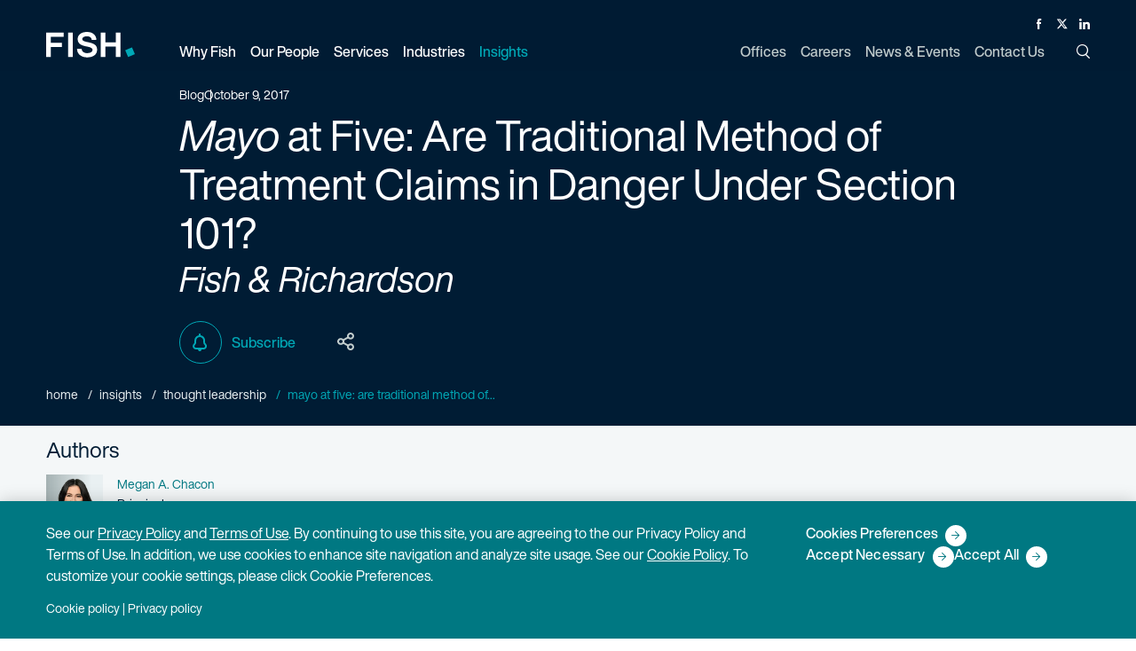

--- FILE ---
content_type: text/html; charset=utf-8
request_url: https://www.fr.com/insights/thought-leadership/blogs/mayo-at-five-traditional-method-treatment-claims-in-danger-under-section-101
body_size: 16240
content:
<!DOCTYPE html>

<html lang="en">

  <head>
    <title>
      Are Traditional Method of Treatment Claims in Danger Under Section 101?
    </title>
    <meta name="viewport" content="width=device-width,initial-scale=1">
    <link rel="apple-touch-icon" sizes="180x180" href="/apple-touch-icon.png">
    <link rel="icon" type="image/png" sizes="32x32" href="/favicon-32x32.png">
    <link rel="icon" type="image/png" sizes="16x16" href="/favicon-16x16.png">
    <link rel="manifest" href="/site.webmanifest">
    <link rel="mask-icon" href="/safari-pinned-tab.svg" color="#00a8b6">
    <meta name="msapplication-TileColor" content="#00a8b6">
    <meta name="theme-color" content="#ffffff">
    <meta name="csrf-param" content="authenticity_token" />
<meta name="csrf-token" content="IsfAdvwVLDllUZ9iZ6NxwXTSYHT4q4SKC780n3expzSI9Vk0-zQGLa8j28Ug2R_SO8YNjQ_eq7avV4qw9ZeI-Q" />
    <meta name="csp-nonce" />
    <link rel="stylesheet" media="all" href="/assets/main-e2e1097a3e7feeade9631d92fe4531cded9441c32f026b190404b3cb22b466aa.css" />
    <link rel="stylesheet" media="print" href="/assets/print-7254814d0c99299f29ef5a2fadba62ebb43c13dfde26716ba7a7d0e26f75968b.css" />
    <link rel="stylesheet" media="all" href="/assets/application-04024382391bb910584145d8113cf35ef376b55d125bb4516cebeb14ce788597.css" data-turbolinks-track="reload" />
    <script src="/packs/js/runtime-67d1856272245d0e8437.js" data-turbolinks-track="reload" defer="defer"></script>
<script src="/packs/js/485-9125b49acf4416efb078.js" data-turbolinks-track="reload" defer="defer"></script>
<script src="/packs/js/306-f646b5c548c1e9b4ca9f.js" data-turbolinks-track="reload" defer="defer"></script>
<script src="/packs/js/application-7ad0e06ad1e3860e8e6d.js" data-turbolinks-track="reload" defer="defer"></script>

    <meta name='title' content="Are Traditional Method of Treatment Claims in Danger Under Section 101?" />
    <meta name='description' content='Fish attorneys recap the important district court decisions and USPTO guidance on Section 101 for method of treatment claims post-Mayo.'>
    <meta property="og:title" content="Are Traditional Method of Treatment Claims in Danger Under Section 101?">
    <meta property="og:description" content="Fish attorneys recap the important district court decisions and USPTO guidance on Section 101 for method of treatment claims post-Mayo.">
    <meta property="og:url" content="https://www.fr.com/insights/thought-leadership/blogs/mayo-at-five-traditional-method-treatment-claims-in-danger-under-section-101/">
    <meta property="og:image" content="https://www.fr.com/assets/fish-social-image-4d7e1c53a5fc344529aaf31adee5cc631077b2105655c7ee78620cca3b9bdd18.png/">
    <meta name="twitter:card" content="summary">
    <meta name="twitter:site" content="@FishRichardson">
    <meta name="twitter:title" content="Are Traditional Method of Treatment Claims in Danger Under Section 101?">
    <meta name="twitter:description" content="Fish attorneys recap the important district court decisions and USPTO guidance on Section 101 for method of treatment claims post-Mayo.">
    <meta name="twitter:image" content="https://www.fr.com/assets/fish-social-image-4d7e1c53a5fc344529aaf31adee5cc631077b2105655c7ee78620cca3b9bdd18.png/">
    <meta name='keywords' content='' />
    
    <link rel="canonical" href="https://www.fr.com/insights/thought-leadership/blogs/mayo-at-five-traditional-method-treatment-claims-in-danger-under-section-101/" />

    
      <!-- Google Tag Manager -->
      <script>
      (function(w,d,s,l,i){w[l]=w[l]||[];w[l].push({'gtm.start':
      new Date().getTime(),event:'gtm.js'});var f=d.getElementsByTagName(s)[0],
      j=d.createElement(s),dl=l!='dataLayer'?'&l='+l:'';j.async=true;j.src=
      '//www.googletagmanager.com/gtm.'+'js?id='+i+dl;f.parentNode.insertBefore(j,f);
      })(window,document,'script','dataLayer','GTM-PB5CK9');
      </script>
      <!-- End Google Tag Manager -->



      <!-- CookiePro Cookies Consent Notice start for fr.com -->
      <script src="https://cookie-cdn.cookiepro.com/scripttemplates/otSDKStub.js"  type="text/javascript" charset="UTF-8" data-domain-script="d2e2c4a5-351d-4d9d-b225-7c18f2ebe863" ></script>
      <script type="text/javascript">
      function OptanonWrapper() { }
      </script>
      <!-- CookiePro Cookies Consent Notice end for fr.com -->


    
    <script type="application/ld+json">
{
  "@context": "https://schema.org",
  "@type": "Article",
  "headline": "Are Traditional Method of Treatment Claims in Danger Under Section 101?",
  "author": ["Megan A. Chacon"],
  "url": "https://www.fr.com/insights/thought-leadership/blogs/mayo-at-five-traditional-method-treatment-claims-in-danger-under-section-101/",
  "datePublished": "2017-10-09",
  "publisher": {
    "@type": "organization",
    "name": "Fish & Richardson",
    "logo": {
      "@type": "imageObject",
      "url": "https://www.fr.com/wp-content/themes/fish/img/logo/logo-dark.svg"
    }
  }
}
</script>

  </head>

  <body class="posts-wrapper" data-turbolinks="false">
      <!-- Google Tag Manager (noscript) -->
      <noscript><iframe src="https://www.googletagmanager.com/ns.html?id=GTM-PB5CK9"
      height="0" width="0" style="display:none;visibility:hidden"></iframe></noscript>
      <!-- End Google Tag Manager (noscript) -->

    <button class="skip-to-content-link" id="bypassButton">Skip to Main Content</button>

    <div id="app" class="app">
      <div data-turbolinks="false">
        
<app-header
  logo="/assets/logo-fish-d8edc76dc5082f195dd8a5fd9fcc1a9f1d16e5cbfb05dbbf8c6de686f6a29a31.svg"
  print-logo="/assets/logo-fish-dark-3d2c7ab690dd57558eeebf909503d234519a660ecaefeb1b12066e52f6e41fe6.svg"
  locale="en" frontend-url="https://www.fr.com"
  section="insights"
  :menu="{&quot;leftHandMenuItems&quot;:[{&quot;title&quot;:&quot;Why Fish&quot;,&quot;key&quot;:&quot;why-fish&quot;,&quot;url&quot;:&quot;/why-fish/&quot;,&quot;description&quot;:&quot;No one does IP like Fish&quot;,&quot;dropDownType&quot;:&quot;links&quot;,&quot;dropDownContent&quot;:{&quot;col-1&quot;:[{&quot;title&quot;:&quot;Diversity, Equity \u0026 Inclusion&quot;,&quot;url&quot;:&quot;https://www.fr.com/why-fish/diversity-equity-inclusion/&quot;,&quot;is_active&quot;:true,&quot;childLinks&quot;:[]}],&quot;col-2&quot;:[{&quot;title&quot;:&quot;Pro Bono \u0026 Social Responsibility&quot;,&quot;url&quot;:&quot;https://www.fr.com/why-fish/pro-bono-social-responsibility/&quot;,&quot;is_active&quot;:true,&quot;childLinks&quot;:[]}],&quot;col-3&quot;:[{&quot;title&quot;:&quot;Legal Operations&quot;,&quot;url&quot;:&quot;https://www.fr.com/why-fish/legal-operations/&quot;,&quot;is_active&quot;:true,&quot;childLinks&quot;:[{&quot;title&quot;:&quot;Pricing&quot;,&quot;url&quot;:&quot;https://www.fr.com/why-fish/pricing/&quot;,&quot;is_active&quot;:true,&quot;childLinks&quot;:[]},{&quot;title&quot;:&quot;Legal Project Management&quot;,&quot;url&quot;:&quot;https://www.fr.com/why-fish/legal-project-management/&quot;,&quot;is_active&quot;:true,&quot;childLinks&quot;:[]},{&quot;title&quot;:&quot;Knowledge Management&quot;,&quot;url&quot;:&quot;https://www.fr.com/why-fish/knowledge-management/&quot;,&quot;is_active&quot;:true,&quot;childLinks&quot;:[]},{&quot;title&quot;:&quot;eDiscovery&quot;,&quot;url&quot;:&quot;https://www.fr.com/why-fish/ediscovery/&quot;,&quot;is_active&quot;:true,&quot;childLinks&quot;:[]},{&quot;title&quot;:&quot; Legal Technology Services&quot;,&quot;url&quot;:&quot;https://www.fr.com/why-fish/legal-technology-services/&quot;,&quot;is_active&quot;:true,&quot;childLinks&quot;:[]}]}]}},{&quot;title&quot;:&quot;Our People&quot;,&quot;key&quot;:&quot;our-people&quot;,&quot;url&quot;:&quot;/our-people/&quot;,&quot;description&quot;:&quot;Accomplished, determined, proficient — in law, in science, in technology.&quot;,&quot;dropDownType&quot;:&quot;peoplepicker&quot;,&quot;dropDownContent&quot;:null},{&quot;title&quot;:&quot;Services&quot;,&quot;key&quot;:&quot;services&quot;,&quot;url&quot;:&quot;/services/&quot;,&quot;description&quot;:&quot;Our recipe for success? Top attorneys with a tech-savvy, singular focus on IP.&quot;,&quot;dropDownType&quot;:&quot;links&quot;,&quot;dropDownContent&quot;:{&quot;col-1&quot;:[{&quot;title&quot;:&quot;Litigation&quot;,&quot;url&quot;:&quot;/services/litigation/&quot;,&quot;is_active&quot;:true,&quot;childLinks&quot;:[{&quot;title&quot;:&quot;Patent Litigation&quot;,&quot;url&quot;:&quot;/services/patent-litigation/&quot;,&quot;is_active&quot;:true,&quot;childLinks&quot;:[]},{&quot;title&quot;:&quot;Trademark, Copyright \u0026 Media Litigation&quot;,&quot;url&quot;:&quot;/services/trademark-copyright-media-litigation/&quot;,&quot;is_active&quot;:true,&quot;childLinks&quot;:[]},{&quot;title&quot;:&quot;Trade Secret Litigation&quot;,&quot;url&quot;:&quot;/services/trade-secret-litigation/&quot;,&quot;is_active&quot;:true,&quot;childLinks&quot;:[]},{&quot;title&quot;:&quot;Appellate&quot;,&quot;url&quot;:&quot;/services/appellate-litigation/&quot;,&quot;is_active&quot;:true,&quot;childLinks&quot;:[]},{&quot;title&quot;:&quot;Standard Essential Patents&quot;,&quot;url&quot;:&quot;/services/standard-essential-patents/&quot;,&quot;is_active&quot;:true,&quot;childLinks&quot;:[]},{&quot;title&quot;:&quot;Chancery \u0026 Corporate Governance&quot;,&quot;url&quot;:&quot;/services/chancery-corporate-governance/&quot;,&quot;is_active&quot;:true,&quot;childLinks&quot;:[]}]},{&quot;title&quot;:&quot;Post-Grant&quot;,&quot;url&quot;:&quot;/services/post-grant/&quot;,&quot;is_active&quot;:true,&quot;childLinks&quot;:[{&quot;title&quot;:&quot;\u003cp\u003e\u003cem\u003eInter Partes\u0026nbsp;\u003c/em\u003eReview\u003c/p\u003e&quot;,&quot;url&quot;:&quot;/services/inter-partes-review/&quot;,&quot;is_active&quot;:true,&quot;childLinks&quot;:[]},{&quot;title&quot;:&quot;Post-Grant Review&quot;,&quot;url&quot;:&quot;/services/post-grant-review/&quot;,&quot;is_active&quot;:true,&quot;childLinks&quot;:[]},{&quot;title&quot;:&quot;\u003cp\u003e\u003cem\u003eEx Parte\u003c/em\u003e Reexamination\u003c/p\u003e&quot;,&quot;url&quot;:&quot;/services/ex-parte-reexamination/&quot;,&quot;is_active&quot;:true,&quot;childLinks&quot;:[]},{&quot;title&quot;:&quot;Supplemental Examination&quot;,&quot;url&quot;:&quot;/services/supplemental-examination/&quot;,&quot;is_active&quot;:true,&quot;childLinks&quot;:[]}]}],&quot;col-2&quot;:[{&quot;title&quot;:&quot;Patent&quot;,&quot;url&quot;:&quot;/services/patent/&quot;,&quot;is_active&quot;:true,&quot;childLinks&quot;:[{&quot;title&quot;:&quot;Patent Prosecution&quot;,&quot;url&quot;:&quot;/services/patent-prosecution/&quot;,&quot;is_active&quot;:true,&quot;childLinks&quot;:[]},{&quot;title&quot;:&quot;Strategic Patent Counseling \u0026 Opinions&quot;,&quot;url&quot;:&quot;/services/strategic-patent-counseling-and-opinions/&quot;,&quot;is_active&quot;:true,&quot;childLinks&quot;:[]},{&quot;title&quot;:&quot;Patent Portfolio Management &quot;,&quot;url&quot;:&quot;/services/patent-portfolio-management/&quot;,&quot;is_active&quot;:true,&quot;childLinks&quot;:[]},{&quot;title&quot;:&quot;Unitary Patent \u0026 Unified Patent Court&quot;,&quot;url&quot;:&quot;/services/unitary-patent/&quot;,&quot;is_active&quot;:true,&quot;childLinks&quot;:[]}]},{&quot;title&quot;:&quot;IP Licensing, Transactions \u0026 Agreements &quot;,&quot;url&quot;:&quot;/services/ip-licensing-transactions-agreements/&quot;,&quot;is_active&quot;:true,&quot;childLinks&quot;:[]}],&quot;col-3&quot;:[{&quot;title&quot;:&quot;Trademark \u0026 Copyright Counseling \u0026 Prosecution&quot;,&quot;url&quot;:&quot;/services/trademark-copyright-counseling-prosecution/&quot;,&quot;is_active&quot;:true,&quot;childLinks&quot;:[{&quot;title&quot;:&quot;Strategic Counseling, Registration \u0026 Opinions&quot;,&quot;url&quot;:&quot;/services/copyright-strategic-counseling-registration-opinions/&quot;,&quot;is_active&quot;:true,&quot;childLinks&quot;:[]},{&quot;title&quot;:&quot;Advertising \u0026 Marketing&quot;,&quot;url&quot;:&quot;/services/advertising-marketing/&quot;,&quot;is_active&quot;:true,&quot;childLinks&quot;:[]},{&quot;title&quot;:&quot;Domain Names \u0026 Internet&quot;,&quot;url&quot;:&quot;/services/domain-names-internet/&quot;,&quot;is_active&quot;:true,&quot;childLinks&quot;:[]},{&quot;title&quot;:&quot;TTAB Oppositions \u0026 Cancellations&quot;,&quot;url&quot;:&quot;/services/ttab-oppositions-cancellations/&quot;,&quot;is_active&quot;:true,&quot;childLinks&quot;:[]},{&quot;title&quot;:&quot;Digital Millennium Copyright Act&quot;,&quot;url&quot;:&quot;/services/digital-millennium-copyright-act/&quot;,&quot;is_active&quot;:true,&quot;childLinks&quot;:[]},{&quot;title&quot;:&quot;Transactions \u0026 Agreements&quot;,&quot;url&quot;:&quot;/services/copyright-transactions-agreements/&quot;,&quot;is_active&quot;:true,&quot;childLinks&quot;:[]}]},{&quot;title&quot;:&quot;Regulatory \u0026 Government Affairs&quot;,&quot;url&quot;:&quot;/services/regulatory/&quot;,&quot;is_active&quot;:true,&quot;childLinks&quot;:[{&quot;title&quot;:&quot;Communications \u0026 Spectrum Regulation&quot;,&quot;url&quot;:&quot;/services/communications-spectrum-regulation/&quot;,&quot;is_active&quot;:true,&quot;childLinks&quot;:[]},{&quot;title&quot;:&quot;Drug \u0026 Medical Device Regulation&quot;,&quot;url&quot;:&quot;/services/drug-medical-device-regulation/&quot;,&quot;is_active&quot;:true,&quot;childLinks&quot;:[]},{&quot;title&quot;:&quot;mHealth \u0026 Telemedicine&quot;,&quot;url&quot;:&quot;/services/mhealth-telemedicine-regulation/&quot;,&quot;is_active&quot;:true,&quot;childLinks&quot;:[]},{&quot;title&quot;:&quot;Privacy \u0026 Data Security&quot;,&quot;url&quot;:&quot;/services/privacy-data-security-regulation/&quot;,&quot;is_active&quot;:true,&quot;childLinks&quot;:[]}]}]}},{&quot;title&quot;:&quot;Industries&quot;,&quot;key&quot;:&quot;industries&quot;,&quot;url&quot;:&quot;/industries/&quot;,&quot;description&quot;:&quot;Substantial experience across the spectrum of cutting-edge science and technical industries.&quot;,&quot;dropDownType&quot;:&quot;links&quot;,&quot;dropDownContent&quot;:{&quot;col-1&quot;:[{&quot;title&quot;:&quot;Electrical \u0026 Computer Technology&quot;,&quot;url&quot;:&quot;/industries/electrical-computer-technology/&quot;,&quot;is_active&quot;:true,&quot;childLinks&quot;:[{&quot;title&quot;:&quot;Software \u0026 Internet&quot;,&quot;url&quot;:&quot;/industries/software-internet/&quot;,&quot;is_active&quot;:true,&quot;childLinks&quot;:[]},{&quot;title&quot;:&quot;Hardware&quot;,&quot;url&quot;:&quot;/industries/hardware/&quot;,&quot;is_active&quot;:true,&quot;childLinks&quot;:[]},{&quot;title&quot;:&quot;Semiconductors&quot;,&quot;url&quot;:&quot;/industries/semiconductors/&quot;,&quot;is_active&quot;:true,&quot;childLinks&quot;:[]},{&quot;title&quot;:&quot;Consumer Electronics&quot;,&quot;url&quot;:&quot;/industries/consumer-electronics/&quot;,&quot;is_active&quot;:true,&quot;childLinks&quot;:[]},{&quot;title&quot;:&quot;Optics&quot;,&quot;url&quot;:&quot;/industries/optics/&quot;,&quot;is_active&quot;:true,&quot;childLinks&quot;:[]},{&quot;title&quot;:&quot;Artificial Intelligence&quot;,&quot;url&quot;:&quot;/industries/artificial-intelligence/&quot;,&quot;is_active&quot;:true,&quot;childLinks&quot;:[]},{&quot;title&quot;:&quot;Digital Health&quot;,&quot;url&quot;:&quot;/industries/digital-health/&quot;,&quot;is_active&quot;:true,&quot;childLinks&quot;:[]},{&quot;title&quot;:&quot;Digital Media \u0026 E-Commerce&quot;,&quot;url&quot;:&quot;/industries/digital-media-e-commerce/&quot;,&quot;is_active&quot;:true,&quot;childLinks&quot;:[]},{&quot;title&quot;:&quot;Financial, Business \u0026 FinTech Services&quot;,&quot;url&quot;:&quot;/industries/financial-business-fintech-services/&quot;,&quot;is_active&quot;:true,&quot;childLinks&quot;:[]},{&quot;title&quot;:&quot;Telecommunications&quot;,&quot;url&quot;:&quot;/industries/telecommunications/&quot;,&quot;is_active&quot;:true,&quot;childLinks&quot;:[]}]},{&quot;title&quot;:&quot;Energy \u0026 Chemicals&quot;,&quot;url&quot;:&quot;/industries/energy-chemicals/&quot;,&quot;is_active&quot;:true,&quot;childLinks&quot;:[{&quot;title&quot;:&quot;Petrochemical&quot;,&quot;url&quot;:&quot;/industries/petrochemical/&quot;,&quot;is_active&quot;:true,&quot;childLinks&quot;:[]},{&quot;title&quot;:&quot;Cleantech&quot;,&quot;url&quot;:&quot;/industries/cleantech/&quot;,&quot;is_active&quot;:true,&quot;childLinks&quot;:[]}]}],&quot;col-2&quot;:[{&quot;title&quot;:&quot;Life Sciences&quot;,&quot;url&quot;:&quot;/industries/life-sciences/&quot;,&quot;is_active&quot;:true,&quot;childLinks&quot;:[{&quot;title&quot;:&quot;Biotech \u0026 Diagnostics&quot;,&quot;url&quot;:&quot;/industries/biotech-diagnostics/&quot;,&quot;is_active&quot;:true,&quot;childLinks&quot;:[]},{&quot;title&quot;:&quot;Medical Devices&quot;,&quot;url&quot;:&quot;/industries/medical-devices/&quot;,&quot;is_active&quot;:true,&quot;childLinks&quot;:[]},{&quot;title&quot;:&quot;Pharmaceuticals&quot;,&quot;url&quot;:&quot;/industries/pharmaceuticals/&quot;,&quot;is_active&quot;:true,&quot;childLinks&quot;:[]},{&quot;title&quot;:&quot;Academic Research \u0026 Medical Centers&quot;,&quot;url&quot;:&quot;/industries/academic-research/&quot;,&quot;is_active&quot;:true,&quot;childLinks&quot;:[]}]}],&quot;col-3&quot;:[{&quot;title&quot;:&quot;Transportation, Aerospace \u0026 Defense&quot;,&quot;url&quot;:&quot;/industries/transportation-aerospace-defense/&quot;,&quot;is_active&quot;:true,&quot;childLinks&quot;:[{&quot;title&quot;:&quot;Manufacturing&quot;,&quot;url&quot;:&quot;/industries/manufacturing/&quot;,&quot;is_active&quot;:true,&quot;childLinks&quot;:[]},{&quot;title&quot;:&quot;Autonomous Vehicles&quot;,&quot;url&quot;:&quot;/industries/autonomous-vehicles/&quot;,&quot;is_active&quot;:true,&quot;childLinks&quot;:[]}]}]}},{&quot;title&quot;:&quot;Insights&quot;,&quot;key&quot;:&quot;insights&quot;,&quot;url&quot;:&quot;/insights/&quot;,&quot;description&quot;:&quot;The latest insights on law, technology, and policy from the leading minds in IP.&quot;,&quot;dropDownType&quot;:&quot;links&quot;,&quot;dropDownContent&quot;:{&quot;col-1&quot;:[{&quot;title&quot;:&quot;Thought Leadership&quot;,&quot;url&quot;:&quot;https://www.fr.com/insights/thought-leadership/&quot;,&quot;is_active&quot;:true,&quot;childLinks&quot;:[]},{&quot;title&quot;:&quot;IP Law Essentials&quot;,&quot;url&quot;:&quot;https://www.fr.com/insights/ip-law-essentials/&quot;,&quot;is_active&quot;:true,&quot;childLinks&quot;:[]}],&quot;col-2&quot;:[{&quot;title&quot;:&quot;Post-Grant Annual Reports&quot;,&quot;url&quot;:&quot;https://www.fr.com/insights/post-grant-reports/&quot;,&quot;is_active&quot;:true,&quot;childLinks&quot;:[]},{&quot;title&quot;:&quot;Webinars&quot;,&quot;url&quot;:&quot;https://www.fr.com/insights/webinars/&quot;,&quot;is_active&quot;:true,&quot;childLinks&quot;:[]}],&quot;col-3&quot;:[{&quot;title&quot;:&quot;Podcasts&quot;,&quot;url&quot;:&quot;https://www.fr.com/insights/podcasts/&quot;,&quot;is_active&quot;:true,&quot;childLinks&quot;:[]}]},&quot;subscribeUrl&quot;:&quot;https://www.fr.com/subscribe/&quot;,&quot;showSubscribe&quot;:true}],&quot;rightHandMenuItems&quot;:[{&quot;title&quot;:&quot;Offices&quot;,&quot;key&quot;:&quot;offices&quot;,&quot;url&quot;:&quot;/offices/&quot;,&quot;dropDownType&quot;:&quot;none&quot;,&quot;dropDownContent&quot;:null},{&quot;title&quot;:&quot;Careers&quot;,&quot;key&quot;:&quot;careers&quot;,&quot;url&quot;:&quot;/careers/&quot;,&quot;dropDownType&quot;:&quot;none&quot;,&quot;dropDownContent&quot;:null},{&quot;title&quot;:&quot;News \u0026 Events&quot;,&quot;key&quot;:&quot;news-events&quot;,&quot;url&quot;:&quot;/news-events/&quot;,&quot;dropDownType&quot;:&quot;none&quot;,&quot;dropDownContent&quot;:null,&quot;showSubscribe&quot;:true},{&quot;title&quot;:&quot;Contact Us&quot;,&quot;key&quot;:&quot;contact&quot;,&quot;url&quot;:&quot;/contact/&quot;,&quot;dropDownType&quot;:&quot;none&quot;,&quot;dropDownContent&quot;:null}]}">
</app-header>

<noscript>
  <ul>
      <li><a href="/why-fish/">Why Fish</a></li>
      <li><a href="https://www.fr.com/why-fish/diversity-equity-inclusion/">Diversity, Equity &amp; Inclusion</a></li>
      <li><a href="https://www.fr.com/why-fish/pro-bono-social-responsibility/">Pro Bono &amp; Social Responsibility</a></li>
      <li><a href="https://www.fr.com/why-fish/legal-operations/">Legal Operations</a></li>
      <li><a href="https://www.fr.com/why-fish/pricing/">Pricing</a></li>
      <li><a href="https://www.fr.com/why-fish/legal-project-management/">Legal Project Management</a></li>
      <li><a href="https://www.fr.com/why-fish/knowledge-management/">Knowledge Management</a></li>
      <li><a href="https://www.fr.com/why-fish/ediscovery/">eDiscovery</a></li>
      <li><a href="https://www.fr.com/why-fish/legal-technology-services/"> Legal Technology Services</a></li>
      <li><a href="/our-people/">Our People</a></li>
      <li><a href="/services/">Services</a></li>
      <li><a href="/services/litigation/">Litigation</a></li>
      <li><a href="/services/patent-litigation/">Patent Litigation</a></li>
      <li><a href="/services/trademark-copyright-media-litigation/">Trademark, Copyright &amp; Media Litigation</a></li>
      <li><a href="/services/trade-secret-litigation/">Trade Secret Litigation</a></li>
      <li><a href="/services/appellate-litigation/">Appellate</a></li>
      <li><a href="/services/standard-essential-patents/">Standard Essential Patents</a></li>
      <li><a href="/services/chancery-corporate-governance/">Chancery &amp; Corporate Governance</a></li>
      <li><a href="/services/post-grant/">Post-Grant</a></li>
      <li><a href="/services/inter-partes-review/">&lt;p&gt;&lt;em&gt;Inter Partes&amp;nbsp;&lt;/em&gt;Review&lt;/p&gt;</a></li>
      <li><a href="/services/post-grant-review/">Post-Grant Review</a></li>
      <li><a href="/services/ex-parte-reexamination/">&lt;p&gt;&lt;em&gt;Ex Parte&lt;/em&gt; Reexamination&lt;/p&gt;</a></li>
      <li><a href="/services/supplemental-examination/">Supplemental Examination</a></li>
      <li><a href="/services/patent/">Patent</a></li>
      <li><a href="/services/patent-prosecution/">Patent Prosecution</a></li>
      <li><a href="/services/strategic-patent-counseling-and-opinions/">Strategic Patent Counseling &amp; Opinions</a></li>
      <li><a href="/services/patent-portfolio-management/">Patent Portfolio Management </a></li>
      <li><a href="/services/unitary-patent/">Unitary Patent &amp; Unified Patent Court</a></li>
      <li><a href="/services/ip-licensing-transactions-agreements/">IP Licensing, Transactions &amp; Agreements </a></li>
      <li><a href="/services/trademark-copyright-counseling-prosecution/">Trademark &amp; Copyright Counseling &amp; Prosecution</a></li>
      <li><a href="/services/copyright-strategic-counseling-registration-opinions/">Strategic Counseling, Registration &amp; Opinions</a></li>
      <li><a href="/services/advertising-marketing/">Advertising &amp; Marketing</a></li>
      <li><a href="/services/domain-names-internet/">Domain Names &amp; Internet</a></li>
      <li><a href="/services/ttab-oppositions-cancellations/">TTAB Oppositions &amp; Cancellations</a></li>
      <li><a href="/services/digital-millennium-copyright-act/">Digital Millennium Copyright Act</a></li>
      <li><a href="/services/copyright-transactions-agreements/">Transactions &amp; Agreements</a></li>
      <li><a href="/services/regulatory/">Regulatory &amp; Government Affairs</a></li>
      <li><a href="/services/communications-spectrum-regulation/">Communications &amp; Spectrum Regulation</a></li>
      <li><a href="/services/drug-medical-device-regulation/">Drug &amp; Medical Device Regulation</a></li>
      <li><a href="/services/mhealth-telemedicine-regulation/">mHealth &amp; Telemedicine</a></li>
      <li><a href="/services/privacy-data-security-regulation/">Privacy &amp; Data Security</a></li>
      <li><a href="/industries/">Industries</a></li>
      <li><a href="/industries/electrical-computer-technology/">Electrical &amp; Computer Technology</a></li>
      <li><a href="/industries/software-internet/">Software &amp; Internet</a></li>
      <li><a href="/industries/hardware/">Hardware</a></li>
      <li><a href="/industries/semiconductors/">Semiconductors</a></li>
      <li><a href="/industries/consumer-electronics/">Consumer Electronics</a></li>
      <li><a href="/industries/optics/">Optics</a></li>
      <li><a href="/industries/artificial-intelligence/">Artificial Intelligence</a></li>
      <li><a href="/industries/digital-health/">Digital Health</a></li>
      <li><a href="/industries/digital-media-e-commerce/">Digital Media &amp; E-Commerce</a></li>
      <li><a href="/industries/financial-business-fintech-services/">Financial, Business &amp; FinTech Services</a></li>
      <li><a href="/industries/telecommunications/">Telecommunications</a></li>
      <li><a href="/industries/energy-chemicals/">Energy &amp; Chemicals</a></li>
      <li><a href="/industries/petrochemical/">Petrochemical</a></li>
      <li><a href="/industries/cleantech/">Cleantech</a></li>
      <li><a href="/industries/life-sciences/">Life Sciences</a></li>
      <li><a href="/industries/biotech-diagnostics/">Biotech &amp; Diagnostics</a></li>
      <li><a href="/industries/medical-devices/">Medical Devices</a></li>
      <li><a href="/industries/pharmaceuticals/">Pharmaceuticals</a></li>
      <li><a href="/industries/academic-research/">Academic Research &amp; Medical Centers</a></li>
      <li><a href="/industries/transportation-aerospace-defense/">Transportation, Aerospace &amp; Defense</a></li>
      <li><a href="/industries/manufacturing/">Manufacturing</a></li>
      <li><a href="/industries/autonomous-vehicles/">Autonomous Vehicles</a></li>
      <li><a href="/insights/">Insights</a></li>
      <li><a href="https://www.fr.com/insights/thought-leadership/">Thought Leadership</a></li>
      <li><a href="https://www.fr.com/insights/ip-law-essentials/">IP Law Essentials</a></li>
      <li><a href="https://www.fr.com/insights/post-grant-reports/">Post-Grant Annual Reports</a></li>
      <li><a href="https://www.fr.com/insights/webinars/">Webinars</a></li>
      <li><a href="https://www.fr.com/insights/podcasts/">Podcasts</a></li>
  </ul>
  <ul>
      <li><a href="/offices/">Offices</a></li>
      <li><a href="/careers/">Careers</a></li>
      <li><a href="/news-events/">News &amp; Events</a></li>
      <li><a href="/contact/">Contact Us</a></li>
  </ul>
</noscript>
      </div>
      <main id="content">
        



  
<div class="page-header standard post-header" id="pageHeader">
  <div class="container">
    <div class="row">
      <div class="col-sm-16 col-lg-12">
        <p class="eyebrow">
          <span>Blog</span>
            <time>October 9, 2017</time>
        </p>
        <h1>
          <i>Mayo</i> at Five: Are Traditional Method of Treatment Claims in Danger Under Section 101?
        </h1>
          <h3><em>Fish & Richardson</em></h3>
      </div>
    </div>
    <div class="row">
      <div class="col-sm-16 col-lg-12">
        <page-tools :options="{&quot;url&quot;:&quot;https://www.fr.com/insights/thought-leadership/blogs/mayo-at-five-traditional-method-treatment-claims-in-danger-under-section-101/&quot;,&quot;title&quot;:&quot;\u003ci\u003eMayo\u003c/i\u003e at Five: Are Traditional Method of Treatment Claims in Danger Under Section 101?&quot;,&quot;description&quot;:&quot;Fish attorneys recap the important district court decisions and USPTO guidance on Section 101 for method of treatment claims post-Mayo.&quot;,&quot;download_url&quot;:&quot;https://www.fr.com/insights/thought-leadership/blogs/mayo-at-five-traditional-method-treatment-claims-in-danger-under-section-101/.pdf?format=pdf&quot;,&quot;show_share&quot;:true,&quot;print_url&quot;:&quot;https://www.fr.com/insights/thought-leadership/blogs/mayo-at-five-traditional-method-treatment-claims-in-danger-under-section-101/&quot;,&quot;subscribe_url&quot;:&quot;https://www.fr.com/subscribe/&quot;}"/>
      </div>
    </div>
    <nav class="breadcrumbs header-breadcrumbs">
      <div>
            <a href="/">Home</a>
            <a href="https://www.fr.com/insights/">Insights</a>
            <a href="https://www.fr.com/insights/thought-leadership/">Thought Leadership</a>
          <a class="current" href="#">Mayo at Five: Are Traditional Method of...</a>
        </div>
    </nav>
  </div>
</div>

<div class="post-article blog">
  
<!-- Post under hero section -->
<!-- Displays the post contributors -->
  <section class="contributors-header">
    <div class="container">
        <h2 class="h5 contributors-heading">Authors</h2>
        <ul class="row">
            <li class="col-sm-16 col-md-8 col-lg-4 contributor">
              <dl class="small">
                <dt class="sr-only">Name</dt>
                <dd class="author-name"><a href="/team/megan-chacon/">Megan A. Chacon</a></dd>
                <dt class="sr-only">Person title </dt>
                <dd>Principal</dd>
              </dl>
              <figure class="square-headshot headshot">
                <span class="no-anchor">
                  <!-- This first line forces us to use the default image when we're trying to render the 
pdf version of this page -->
      <picture>
          <source
            srcset="/uploads/avif_345/206-fish-richardson-chacon-megan-2022-web-345.avif/"
            type="image/avif"
          >

          <source
            srcset="/uploads/webp_345/206-fish-richardson-chacon-megan-2022-web-345.webp/"
            type="image/webp"
          >
        <img
          src="/uploads/206-fish-richardson-chacon-megan-2022-web.png"
          class=""
          alt="Headshot of Megan Chacon" width="1640"
          height="1240"
          decoding="async"
            loading="lazy"
        >
      </picture>

                </span>
              </figure>
            </li>
        </ul>
    </div>
  </section>

<div class="content-grid post blog-post thought-leadership blogpost mayo-at-five-traditional-method-treatment-claims-in-danger-under-section-101" data-turbolinks="false">
  
      <div class="module html white">
  <div class="module-container">
    <div class="module-row">
      <div class="module-column">
        <div class="mce-editor">
          <p><strong>Authors: Geoffrey D. Biegler, Megan A. Chacon, Dalia Kothari</strong></p>
<p>Just over five years ago, the Supreme Court began reshaping the concept of patent-eligible subject matter in the life sciences with its decision in <em>Mayo v Prometheus</em>.<sup><a href="#_edn1" name="_ednref1">[i]</a></sup> The <em>Mayo</em> case introduced a new two-step test for patent eligibility, under which courts must first determine whether claims are directed to a patent-ineligible concept and, if the answer is "yes," must then search for an "inventive concept" by determining whether additional elements "transform the nature of the claim" into a patent-eligible application.<sup><a href="#_edn2" name="_ednref2">[ii]</a></sup></p>
<p>In our <a href="../../../../fish-litigation/mayo-at-five-eligibility-of-diagnostic-method-claims/">first</a> of a series of blog posts on the evolving jurisprudence on Section 101 in the life sciences, we examined how courts have treated diagnostic claims under the <em>Mayo</em> test, and concluded that they have not fared well, with nearly every decision post-<em>Mayo</em> finding diagnostic claims patent ineligible under Section 101.</p>
<p>Have method of treatment claims fared better? After <em>Mayo</em>, the Supreme Court noted that scientists who discover natural laws or phenomena are "in an excellent position to claim applications of that knowledge."<sup><a href="#_edn3" name="_ednref3">[iii]</a></sup> More directly, the Federal Circuit has dismissed the idea of finding "patent ineligible methods of, say &hellip; treating cancer with chemotherapy (as directed to cancer cells' inability to survive chemotherapy), or treating headaches with aspirin (as directed to the human body's natural response to aspirin).<sup><a href="#_edn4" name="_ednref4">[iv]</a></sup> These and similar pronouncements led some in the life sciences community to believe that method of treatment claims were less likely to fall under Section 101 than their diagnostic counterparts.<sup><a href="#_edn5" name="_ednref5">[v]</a></sup></p>
<p>Despite the optimism, the results thus far have been mixed. Several district court decisions have rejected eligibility challenges to method of treatment claims. But, even when finding claims patent eligible, a number of district court decisions have found claims including treatment steps to satisfy the first prong of the <em>Mayo </em>test. (<em>See Bristol-Myers Squibb</em><sup><a href="#_edn6" name="_ednref6">[vi]</a></sup><em>, Vanda</em><sup><a href="#_edn7" name="_ednref7">[vii]</a>.)</sup> And, in other cases, courts have actually found method of treatment claims patent ineligible under <em>Mayo</em>. (<em>Endo</em><sup><a href="#_edn8" name="_ednref8">[viii]</a></sup><sup>,</sup> <em>Boehringer Ingelheim</em><sup><a href="#_edn9" name="_ednref9">[ix]</a>.)</sup> The Federal Circuit has not yet issued an eligibility decision on method of treatment claims post-<em>Mayo</em>, but the district court decisions have caused some in the pharmaceutical industry to fear that nearly all pharmaceutical method of treatment claims could be at risk because, at some level, all treatments are based on natural phenomenon.<sup><a href="#_edn10" name="_ednref10">[x]</a></sup></p>
<p>In this blog post, we briefly recap the important district court decisions and USPTO guidance on Section 101 for method of treatment claims post-<em>Mayo</em>. Our <a href="../../../../wp-content/uploads/2017/09/Life-Science-Patent-Eligibility-101.pdf">linked full-length article</a> provides an in-depth analysis of how courts have treated method of treatment and various other types of life sciences patent claims in the wake of <em>Mayo</em>.</p>
<p class="alt-h2"><strong>Two District Court Decisions Have Refused to Find Method of Treatment Claims Patent Ineligible But Did Find They Satisfied Step One of the <em>Mayo </em>Test</strong></p>
<p>In at least two decisions, although not finding claims ineligible, district courts have found method of treatment claims satisfied step one of the <em>Mayo</em>/<em>Alice</em> test.</p>
<p>In March 2016, in <em><u>Bristol-Myers Squibb Co. v. Merck &amp; Co</u>.</em>, Judge Sleet of the District of Delaware denied a motion to dismiss based on &sect; 101 but found that a method of treatment claim, without any diagnostic limitation, satisfied step one of the <em>Mayo/Alice</em> test.<sup><a href="#_edn11" name="_ednref11">[xi]</a></sup> The claims at issue were directed to treating cancer by administering a solution including an anti-PD-1 human antibody.<sup><a href="#_edn12" name="_ednref12">[xii]</a></sup> The antibody solution blocked a pathway in the body that suppressed immune response, called the PD-1 pathway and allowed T-cells to attack and remove cancer cells from the body.<sup><a href="#_edn13" name="_ednref13">[xiii]</a></sup></p>
<p>The court found <em>Mayo/Alice </em>step one was satisfied because the claims "touch[ed] upon" a natural phenomenon "by using T cells to activate the immune system":</p>
<p>First, the court concludes that, contrary to Bristol-Myers contention, the &lsquo;994 patent touches upon a natural phenomenon by using T cells to activate the immune system. The &lsquo;994 patent relies on the known scientific fact that blocking activation of the PD-1 pathway causes this effect in the body, which enables the patient&rsquo;s T cells to perform their normal biological activity of removing cancer cells. This interaction is a natural phenomenon.<sup><a href="#_edn14" name="_ednref14">[xiv]</a></sup></p>
<p>As for step two, the court held it was "a complicated factual determination that the court could better resolve after discovery."<sup><a href="#_edn15" name="_ednref15">[xv]</a></sup></p>
<p>Later the same year, in <em><u>Vanda Pharmaceuticals Inc. v. Roxane Labs., Inc</u></em>,<sup><a href="#_edn16" name="_ednref16">[xvi]</a></sup> Judge Sleet found that claims relating to Vanda Pharmaceutical's Fanapt&reg; product used for the treatment of schizophrenia satisfied step one of the <em>Mayo</em>/<em>Alice</em> test but were saved by step two. The claims at issue included a first determination step to identify whether the patient is a CYP2D6 poor metabolizer via a genotyping assay and, second, an administration step where iloperidone is administered to a patient in a certain amount depending on whether the patient was determined to be a CYP2D6 poor metabolizer.<sup><a href="#_edn17" name="_ednref17">[xvii]</a></sup></p>
<p>Applying the <em>Mayo/Alice</em> two-part test, the court found the first step satisfied because the asserted claims "depend" upon a law of nature, "the relationship between iloperidone, CYP2D6 metabolism, and QTc prolongation."<sup><a href="#_edn18" name="_ednref18">[xviii]</a></sup> However, with respect to step two, the court did not find the claims patent ineligible, reasoning that the patent "does not apply to all patients, but only a specific patient population based upon their genetic composition," and that "the process of using this genetic test to inform the dosage adjustment recited in the claims was not routine or conventional and amounted to more than a mere instruction to apply a natural relationship."<sup><a href="#_edn19" name="_ednref19">[xix]</a></sup></p>
<p class="alt-h2"><strong>Other District Court Decisions Have Found Method of Treatment Claims Patent Ineligible</strong></p>
<p>Several other district court decisions have not only found method of treatment claims satisfy step one of the <em>Mayo</em>/<em>Alice </em>test, but went on to find that they are patent ineligible.</p>
<p>In 2015, in <em><u>Endo Pharmaceuticals Inc. v. Actavis Inc</u></em><u>., </u>Judge Andrews from the District of Delaware held ineligible under &sect; 101 claims to a method of treating pain with oxymorphone in renally impaired patients.<sup><a href="#_edn20" name="_ednref20">[xx]</a></sup> The claims, as characterized by the court, told "doctors to take an existing pharmaceutical compound for treating pain and 1) measure the creatinine clearance rate of the patient using an existing method, 2) use an unpatentable law of nature to assess the bioavailability of oxymorphone in light of the patient&rsquo;s creatinine clearance rate, 3) reconsider drug dosage in light of the law, and 4) administer that dosage."<sup><a href="#_edn21" name="_ednref21">[xxi]</a></sup> On step one of the <em>Mayo</em>/<em>Alice</em> test, the court found that "the subject matter of the invention is the connection between the severity of renal impairment and the bioavailability of oxymorphone, or, in other words, the reaction of the human body of a renally impaired individual to oxymorphone, which is unquestionably a natural law."<sup><a href="#_edn22" name="_ednref22">[xxii]</a></sup> Regarding step two, Judge Andrews found that, even though the claim required the doctor to orally administer a lower dose based on the level of renal impairment, the patent did no more than tell doctors to apply the natural law.<sup><a href="#_edn23" name="_ednref23">[xxiii]</a></sup></p>
<p>Later in 2016, the District of New Jersey, at the motion to dismiss stage, found ineligible under &sect; 101 claims reciting a method for treating metabolic diseases in <em><u>Boehringer Ingelheim Pharmaceuticals, Inc. v. HEC Pharm Co.</u></em><sup><a href="#_edn24" name="_ednref24">[xxiv]</a></sup> The patent generally related to treatments of metabolic diseases using DPP-IV inhibitors.<sup><a href="#_edn25" name="_ednref25">[xxv]</a></sup> The use of certain DPP-IV inhibitors to treat metabolic diseases was known, but the patent disclosed DPP-IV inhibitors that purported to improve upon conventional DPP-IV inhibitors.<sup><a href="#_edn26" name="_ednref26">[xxvi]</a></sup> Of particular note, the patent included claims to treating type 2 diabetes with a specific Boehringer Ingelheim DPP-IV inhibitor identified by chemical structure in the claim.<sup><a href="#_edn27" name="_ednref27">[xxvii]</a></sup></p>
<p>Under Step 1 the court found the patent was directed to an <u>abstract idea</u> because the "improvement over the conventional DPP-IV inhibitors is that the DPP-IV inhibitors disclosed in the '156 patent are mainly excreted via the liver, and only to a minor extent via the kidney, in order to treat the targeted patient population."<sup><a href="#_edn28" name="_ednref28">[xxviii]</a></sup> According to the court, the claims reciting the specific compound "simply recite a single instruction of administering a drug to a targeted patient population, which is an abstract idea."<sup><a href="#_edn29" name="_ednref29">[xxix]</a></sup> On step 2, the court found the claims did not add enough to transform the abstract idea into patent-eligible subject matter because the problems with using conventional DDP-IV inhibitors to treat metabolic diseases were "known and well-understood in the scientific community," and the additional features recited by the claims were only limiting the use or dose of the DDP-IV inhibitors to specific diseases or describing known methods for structurally modifying the DPP-IV inhibitors.<sup><a href="#_edn30" name="_ednref30">[xxx]</a></sup></p>
<p>Most recently, in <em><u>Natural Alternatives International, Inc. v. Allmax Nutrition, Inc.</u></em>, the Southern District of California granted the defendant's motion to dismiss, finding that the four asserted patents claimed ineligible subject matter under &sect; 101.<sup><a href="#_edn31" name="_ednref31">[xxxi]</a></sup> One of the four patents claimed methods of increasing the amount of beta-alanylhistidine in human tissue by "providing an amount of beta-alanine to blood or blood plasma" and "exposing the tissue to the blood or blood plasma, whereby the concentration of beta-alanylhistidine is increased in the human tissue."<sup><a href="#_edn32" name="_ednref32">[xxxii]</a></sup></p>
<p>The court found the first step of the <em>Mayo/Alice </em>test satisfied because "the principle that ingesting beta-alanine, a natural substance, will increase carnosine concertation in tissue and, thereby, aid in regulating the hydronium ion concentration in the tissue" was a law of nature.<sup><a href="#_edn33" name="_ednref33">[xxxiii]</a></sup> Regarding step two, the court reasoned that the claims did not require beta-alanine from non-natural sources and, thus, the claims encompassed "natural methods of exposing beta-alanine to human tissue."<sup><a href="#_edn34" name="_ednref34">[xxxiv]</a></sup> Even if the plaintiff was correct that the patent disclosed a new and useful method of using a natural product for increasing the amount of carnosine in muscles, the court found that was "insufficient to render the claims at issue patent eligible."<sup><a href="#_edn35" name="_ednref35">[xxxv]</a></sup></p>
<p class="alt-h2"><strong>USPTO Guidance Suggests That Adding Administering Steps May Make Claims Patent-Eligible</strong></p>
<p>In contrast to some district court decisions, the <u>USPTO's Subject Matter Eligibility Examples</u><sup><a href="#_edn36" name="_ednref36">[xxxvi]</a></sup> suggest that adding an administering step may make claims patent eligible. Continuing on with the "julitis" examples discussed in <a href="../../../../fish-litigation/mayo-at-five-eligibility-of-diagnostic-method-claims/">our prior blog post regarding the patentability of diagnostic claims</a>, the guidance includes two additional claims which, in addition to requiring detection of the JUL-1 antibody in the patient to diagnose them with julitis, each add a step of administering vitamin D or anti-tumor necrosis factor (TNF) antibodies to treat the patient.<sup><a href="#_edn37" name="_ednref37">[xxxvii]</a></sup></p>
<p>According to the USPTO, if one assumes that the administration of vitamin D to treat julitis was not "widely prevalent in the field" the claim element administering vitamin D makes the claimed subject-matter eligible because it comprises "an unconventional step that is more than a mere instruction to 'apply' the [natural] correlation."<sup><a href="#_edn38" name="_ednref38">[xxxviii]</a></sup> Alternatively, the use of anti-TNF antibodies to treat julitis was well-understood and conventional in the USPTO's example, but doctors frequently misdiagnosed julitis as rosacea using conventional diagnostic techniques.<sup><a href="#_edn39" name="_ednref39">[xxxix]</a></sup> In that case, the USPTO views the combination of steps as "transformative" and patent-eligible because it "ensure[d] that patients who have julitis will be accurately diagnosed (due to the detection of JUL-1 in their plasma) and properly treated with anti-TNF antibodies, as opposed to being misdiagnosed as having rosacea as was previously commonplace."<sup><a href="#_edn40" name="_ednref40">[xl]</a></sup></p>
<p class="alt-h2"><strong>Conclusion</strong></p>
<p>Despite statements from the Supreme Court and Federal Circuit suggesting method of treatment claims are more likely patent eligible, district court decisions have put the eligibility of such claims in jeopardy.</p>
<p>Decisions such as <em>Bristol-Myers Squibb </em>or<em> Vanda</em> demonstrate how easily courts can find that claims satisfy step one of the <em>Mayo</em> test. Some would argue that, under Judge Sleet's analysis in those cases, every method of treatment claim would pass step one because, at some level, all treatments are based on natural phenomenon. Others may argue that Judge Sleet did not correctly apply <em>Mayo</em> because he found the claims "touched upon" or "depend on" a law of nature, not that they were "directed to" a law of nature.</p>
<p>Decisions such as <em>Endo</em> and <em>Natural Alternatives</em> show that at least some district courts are finding the addition of a treatment step alone is not enough to categorically save claims from being found patent ineligible under Section 101. Indeed, the <em>Boehringer Ingelheim</em> decision, although heavily criticized by some,<sup><a href="#_edn41" name="_ednref41">[xli]</a></sup> shows that some district courts have even found methods of treatment using a specific chemical compound patent ineligible under <em>Mayo</em>.</p>
<p>The jurisprudence will certainly continue to develop in this area, as the Federal Circuit is likely to weigh in on some of these and other method of treatment claim decisions in the future. But, at least for now, some method of treatment claims may be susceptible to Section 101 attacks at the district court level.</p>
<p><sup><a href="#_ednref1" name="_edn1">[i]</a></sup> <em>Mayo Collaborative Servs. v. Prometheus Labs., Inc.</em>, 566 U.S. 66 (2012).</p>
<p><sup><a href="#_ednref2" name="_edn2">[ii]</a></sup> <em>Id.</em> at 77-78.</p>
<p><sup><a href="#_ednref3" name="_edn3">[iii]</a></sup> <em>See Ass'n for Molecular Pathology v. Myriad Genetics, Inc.</em>, 133 S. Ct. 2107, 2120 (2013).</p>
<p><sup><a href="#_ednref4" name="_edn4">[iv]</a></sup> <em>Rapid Litig. Mgmt. v. CellzDirect, Inc.</em>, 827 F.3d 1042, 1049 (Fed. Cir. 2016).</p>
<p><sup><a href="#_ednref5" name="_edn5">[v]</a></sup> <em>See, e.g.</em>, https://www.uspto.gov/sites/default/files/documents/comments_PHRMA_Jan182017.pdf at 6 ("This is a surprising decision since a claim directed to a method of administering a compound to a patient is not an abstract concept and is generally perceived as an appropriate claim form for claiming methods relating to pharmaceutically active compounds."); Warren Woessner, <em>Rapid Litigation v. CellzDirect &mdash; A Break in the Section 101 Wall</em>, National Law Review (July 5, 2016), <em>available at </em>https://www.natlawreview.com/article/rapid-litigation-v-cellzdirect-break-section-101-wall ("[T]he aspirin example seems to leave method of treatment claims safe from s. 101.").</p>
<p><sup><a href="#_ednref6" name="_edn6">[vi]</a></sup> <em>Bristol-Myers Squibb Co. v. Merck &amp; Co.</em>, Civil Action No. 15-572-GMS, 2016 WL 1698385 (D. Del. Mar. 29, 2016).</p>
<p><sup><a href="#_ednref7" name="_edn7">[vii]</a></sup> <em>Vanda Pharms. Inc. v. Roxane Labs., Inc.</em>, 203 F. Supp. 3d 412 (D. Del. 2016).</p>
<p><sup><a href="#_ednref8" name="_edn8">[viii]</a></sup> <em>Endo Pharms. Inc. v. Actavis Inc.</em>, Civil Action No. 14-1381-RGA, 2015 WL 7253674 (D. Del. Nov. 17, 2015).</p>
<p><sup><a href="#_ednref9" name="_edn9">[ix]</a></sup> <em>Boehringer Ingelheim Pharms., Inc. v. HEC Pharm Co.</em>, Civil Action No. 15-cv-5982 (PGS)(TJB), 2016 WL 7177704 (D.N.J. Dec. 8, 2016).</p>
<p><sup><a href="#_ednref10" name="_edn10">[x]</a></sup> See https://www.uspto.gov/sites/default/files/documents/comments_PHRMA_Jan182017.pdf at 5-6.</p>
<p><sup><a href="#_ednref11" name="_edn11">[xi]</a></sup> <em>Bristol-Myers Squibb</em>, 2016 WL 1698385.</p>
<p><sup><a href="#_ednref12" name="_edn12">[xii]</a></sup> <em>Id.</em> at *1 n.2.</p>
<p><sup><a href="#_ednref13" name="_edn13">[xiii]</a></sup> <em>Id.</em></p>
<p><sup><a href="#_ednref14" name="_edn14">[xiv]</a></sup> <em>Id.</em></p>
<p><sup><a href="#_ednref15" name="_edn15">[xv]</a></sup> <em>Id.</em> The parties stipulated to dismissal before trial began, on January 20, 2017.</p>
<p><sup><a href="#_ednref16" name="_edn16">[xvi]</a></sup> <em>Vanda Pharms.</em>, 203 F. Supp. 3d.</p>
<p><sup><a href="#_ednref17" name="_edn17">[xvii]</a></sup> <em>Id</em>. at 419.</p>
<p><sup><a href="#_ednref18" name="_edn18">[xviii]</a></sup> <em>Id.</em> at 428-29.</p>
<p><sup><a href="#_ednref19" name="_edn19">[xix]</a></sup> <em>Id</em>. at 429. <em>Vanda </em>is currently on appeal to the Federal Circuit.</p>
<p><sup><a href="#_ednref20" name="_edn20">[xx]</a></sup> <em>Endo Pharms</em>., 2015 WL 7253674.</p>
<p><sup><a href="#_ednref21" name="_edn21">[xxi]</a></sup> <em>Id.</em> at *2.</p>
<p><sup><a href="#_ednref22" name="_edn22">[xxii]</a></sup> <em>Id.</em> at *3.</p>
<p><sup><a href="#_ednref23" name="_edn23">[xxiii]</a></sup> <em>Id</em>. at *3-4.</p>
<p><sup><a href="#_ednref24" name="_edn24">[xxiv]</a></sup> <em>Boehringer Ingelheim</em>, 2016 WL 7177704.</p>
<p><sup><a href="#_ednref25" name="_edn25">[xxv]</a></sup> <em>Id.</em> at *1.</p>
<p><sup><a href="#_ednref26" name="_edn26">[xxvi]</a></sup> <em>Id.</em> at *2.</p>
<p><sup><a href="#_ednref27" name="_edn27">[xxvii]</a></sup> U.S. Patent No. 8,853,156 at 32:48-65 (claims 24 and 25).</p>
<p><sup><a href="#_ednref28" name="_edn28">[xxviii]</a></sup> <em>Id. </em>at *9.</p>
<p><sup><a href="#_ednref29" name="_edn29">[xxix]</a></sup> <em>Id.</em> at *13.</p>
<p><sup><a href="#_ednref30" name="_edn30">[xxx]</a></sup> <em>Id.</em> at *10-13. Although the court found the claims of this patent invalid, the case continued on other asserted patents. Plaintiffs moved to sever the claims related to the ineligible patent so that a final judgment of invalidity could be entered and they could appeal. But, on April 17, 2017, the court denied plaintiffs' motion.</p>
<p><sup><a href="#_ednref31" name="_edn31">[xxxi]</a></sup> <em>Natural Alternatives Int'l, Inc. v. Allmax Nutrition, Inc.</em>, Case No.: 16-cv-01764-H-AGS, 2017 WL 2733923 (S.D. Cal. June 26, 2017).</p>
<p><sup><a href="#_ednref32" name="_edn32">[xxxii]</a></sup> <em>Id</em>. at *11.</p>
<p><sup><a href="#_ednref33" name="_edn33">[xxxiii]</a></sup> <em>Id. </em></p>
<p><sup><a href="#_ednref34" name="_edn34">[xxxiv]</a></sup> <em>Id</em>.</p>
<p><sup><a href="#_ednref35" name="_edn35">[xxxv]</a></sup> <em>Id. </em>at *12.</p>
<p><sup><a href="#_ednref36" name="_edn36">[xxxvi]</a></sup> https://www.uspto.gov/sites/default/files/documents/ieg-may-2016-ex.pdf.</p>
<p><sup><a href="#_ednref37" name="_edn37">[xxxvii]</a></sup> <em>Id.</em> at 10-11.</p>
<p><sup><a href="#_ednref38" name="_edn38">[xxxviii]</a></sup> <em>Id.</em> at 14.</p>
<p><sup><a href="#_ednref39" name="_edn39">[xxxix]</a></sup> <em>Id.</em> at 15.</p>
<p><sup><a href="#_ednref40" name="_edn40">[xl]</a></sup> <em>Id.</em></p>
<p><sup><a href="#_ednref41" name="_edn41">[xli]</a></sup> https://www.uspto.gov/sites/default/files/documents/comments_PHRMA_Jan182017.pdf at 6 ("This is a concerning decision which, if upheld, could dampen innovation incentives."); Woessner, <em>supra </em>note v.</p>
        </div>
      </div>
    </div>
  </div>
</div>
  
</div>
<div class="content-grid legal-disclaimer">
  <div class="module">
    <div class="module-container">
      <div class="module-row">
        <div class="module-column">
          <strong><p data-pm-slice="1 1 []">The opinions expressed are those of the authors on the date noted above and do not necessarily reflect the views of Fish &amp; Richardson P.C., any other of its lawyers, its clients, or any of its or their respective affiliates. This post is for general information purposes only and is not intended to be and should not be taken as legal advice. No attorney-client relationship is formed.</p></strong>
        </div>
      </div>
    </div>
  </div>
</div>







  <aside class="related">
    <div class="module-container">
      <div class="module-row">
        <div class="module-column">
          <h2 class="h5 related-header">Related Services</h2>
          <ul>
              <li><a href="/services/patent-litigation/">Patent Litigation</a></li>
              <li><a href="/services/litigation/">Litigation</a></li>
          </ul>
        </div>
      </div>
    </div>
  </aside>


  <aside class="related">
    <div class="module-container">
      <div class="module-row">
        <div class="module-column">
          <h2 class="h5 related-header">Related Industries</h2>
          <ul>
              <li><a href="/industries/life-sciences/">Life Sciences</a></li>
              <li><a href="/industries/pharmaceuticals/">Pharmaceuticals</a></li>
          </ul>
        </div>
      </div>
    </div>
  </aside>


  <div class="pdf-only pdf-title" aria-hidden="true">More by same author(s)</div>
  <carousel
    type="post"
    :featured="false"
    background-color=""
    :side-title="true"
    :wide="false"
    :narrow-column="false"
    :read-more="{&quot;url&quot;:&quot;/insights/?q=\u0026selected_author_id=887&quot;,&quot;label&quot;:&quot;See more&quot;}"
    title="More by same author(s)"
    description="">
    <template v-slot:swiper-slides>
        <article class="swiper-slide">
          <a class="slide-content" href="https://www.fr.com/insights/thought-leadership/blogs/lessons-for-biopharma-from-the-battle-of-entresto/">
            <div class="slide-body">
                <p class="eyebrow">
                    <span class="post-type-name">Blog</span>
                  <span>October 27, 2025</span>
                </p>

              <h3 class="slide-title h5 hover"><p><span class="TextRun SCXW118605801 BCX8" lang="EN-US" xml:lang="EN-US" data-contrast="none"><span class="NormalTextRun SCXW118605801 BCX8" data-ccp-parastyle="Fish Headline" data-ccp-parastyle-defn="{&quot;ObjectId&quot;:&quot;1055ce3c-afcd-54c9-aa12-4f15ffbb2837|1&quot;,&quot;ClassId&quot;:1073872969,&quot;Properties&quot;:[201342446,&quot;1&quot;,201342447,&quot;5&quot;,201342448,&quot;1&quot;,201342449,&quot;1&quot;,469777841,&quot;Arial&quot;,469777842,&quot;Arial&quot;,469777843,&quot;Times New Roman&quot;,469777844,&quot;Arial&quot;,201341986,&quot;1&quot;,469769226,&quot;Arial,Times New Roman&quot;,268442635,&quot;36&quot;,469775450,&quot;Fish Headline&quot;,201340122,&quot;2&quot;,134234082,&quot;true&quot;,134233614,&quot;true&quot;,469778129,&quot;FishHeadline&quot;,335572020,&quot;1&quot;,134224900,&quot;true&quot;,335551500,&quot;8550400&quot;,335559740,&quot;440&quot;,201341983,&quot;1&quot;,469777929,&quot;Fish Headline Char&quot;,469778324,&quot;Normal&quot;]}" data-ccp-parastyle-linked-defn="{&quot;ObjectId&quot;:&quot;cd79e28a-0d4d-54d8-9121-c987e02093fb|1&quot;,&quot;ClassId&quot;:1073872969,&quot;Properties&quot;:[201342446,&quot;1&quot;,201342447,&quot;5&quot;,201342448,&quot;1&quot;,201342449,&quot;1&quot;,469777841,&quot;Arial&quot;,469777842,&quot;Arial&quot;,469777843,&quot;Times New Roman&quot;,469777844,&quot;Arial&quot;,201341986,&quot;1&quot;,469769226,&quot;Arial,Times New Roman&quot;,268442635,&quot;36&quot;,469775450,&quot;Fish Headline Char&quot;,201340122,&quot;1&quot;,134233614,&quot;true&quot;,469778129,&quot;FishHeadlineChar&quot;,335572020,&quot;1&quot;,134231262,&quot;true&quot;,134224900,&quot;true&quot;,335551500,&quot;8550400&quot;,469777929,&quot;Fish Headline&quot;,469778324,&quot;Default Paragraph Font&quot;]}">Lessons for Biopharma </span><span class="NormalTextRun ContextualSpellingAndGrammarErrorV2Themed GrammarErrorHighlight SCXW118605801 BCX8" data-ccp-parastyle="Fish Headline">From</span><span class="NormalTextRun SCXW118605801 BCX8" data-ccp-parastyle="Fish Headline"> the Battle of Entresto</span></span><span class="TextRun SCXW118605801 BCX8" lang="EN-US" xml:lang="EN-US" data-contrast="none"><span class="NormalTextRun Superscript SCXW118605801 BCX8" data-fontsize="18" data-ccp-parastyle="Fish Headline">&reg;</span></span></p></h3>
            </div>
            <span class="arrow-link small" aria-label="Click to">
            Read more
            <span class="icon-arrow-forward-small"></span></span>
</a>        </article>

        <article class="swiper-slide">
          <a class="slide-content" href="https://www.fr.com/insights/thought-leadership/blogs/trumps-drug-price-executive-order-what-drugmakers-should-know/">
            <div class="slide-body">
                <p class="eyebrow">
                    <span class="post-type-name">Blog</span>
                  <span>April 18, 2025</span>
                </p>

              <h3 class="slide-title h5 hover"><p>Trump&rsquo;s Drug Price Executive Order: What Drugmakers Should Know</p></h3>
            </div>
            <span class="arrow-link small" aria-label="Click to">
            Read more
            <span class="icon-arrow-forward-small"></span></span>
</a>        </article>

        <article class="swiper-slide">
          <a class="slide-content" href="https://www.fr.com/insights/thought-leadership/blogs/hatch-waxman-201-3/">
            <div class="slide-body">
                <p class="eyebrow">
                    <span class="post-type-name">Blog</span>
                  <span>January 8, 2025</span>
                </p>

              <h3 class="slide-title h5 hover"><p>Hatch-Waxman 201</p></h3>
            </div>
            <span class="arrow-link small" aria-label="Click to">
            Read more
            <span class="icon-arrow-forward-small"></span></span>
</a>        </article>

        <article class="swiper-slide">
          <a class="slide-content" href="https://www.fr.com/insights/thought-leadership/articles/how-a-second-trump-presidency-could-shape-ip/">
            <div class="slide-body">
                <p class="eyebrow">
                    <span class="post-type-name">Article</span>
                  <span>November 20, 2024</span>
                </p>

              <h3 class="slide-title h5 hover"><p>How a Second Trump Presidency Could Shape IP</p></h3>
            </div>
            <span class="arrow-link small" aria-label="Click to">
            Read more
            <span class="icon-arrow-forward-small"></span></span>
</a>        </article>

        <article class="swiper-slide">
          <a class="slide-content" href="https://www.fr.com/insights/thought-leadership/articles/hatch-waxman-2023-year-in-review-2/">
            <div class="slide-body">
                <p class="eyebrow">
                    <span class="post-type-name">Article</span>
                  <span>February 5, 2024</span>
                </p>

              <h3 class="slide-title h5 hover"><p>Hatch-Waxman 2023 Year in Review</p></h3>
            </div>
            <span class="arrow-link small" aria-label="Click to">
            Read more
            <span class="icon-arrow-forward-small"></span></span>
</a>        </article>

        <article class="swiper-slide">
          <a class="slide-content" href="https://www.fr.com/insights/thought-leadership/blogs/the-federal-circuit-weighs-in-on-hatch-waxman-skinny-label-infringement-dispute/">
            <div class="slide-body">
                <p class="eyebrow">
                    <span class="post-type-name">Blog</span>
                  <span>December 18, 2023</span>
                </p>

              <h3 class="slide-title h5 hover"><p>The Federal Circuit Weighs in On Hatch-Waxman &ldquo;Skinny&rdquo; Label Infringement Dispute</p></h3>
            </div>
            <span class="arrow-link small" aria-label="Click to">
            Read more
            <span class="icon-arrow-forward-small"></span></span>
</a>        </article>

        <article class="swiper-slide">
          <a class="slide-content" href="https://www.fr.com/insights/thought-leadership/blogs/legal-alert-ftc-challenges-more-than-100-patents-as-improperly-listed-in-orange-book/">
            <div class="slide-body">
                <p class="eyebrow">
                    <span class="post-type-name">Blog</span>
                  <span>November 9, 2023</span>
                </p>

              <h3 class="slide-title h5 hover"><p>FTC Challenges More Than 100 Patents as Improperly Listed in Orange Book</p></h3>
            </div>
            <span class="arrow-link small" aria-label="Click to">
            Read more
            <span class="icon-arrow-forward-small"></span></span>
</a>        </article>

        <article class="swiper-slide">
          <a class="slide-content" href="https://www.fr.com/insights/thought-leadership/blogs/federal-circuit-evaluates-enablement-for-antibody-claims-for-the-first-time-since-amgen-v-sanofi-in-baxalta-inc-et-al-v-genentech-inc/">
            <div class="slide-body">
                <p class="eyebrow">
                    <span class="post-type-name">Blog</span>
                  <span>September 25, 2023</span>
                </p>

              <h3 class="slide-title h5 hover"><p>Federal Circuit Evaluates Enablement for Antibody Claims for the First Time Since <em>Amgen v. Sanofi</em> in <em>Baxalta Inc. et al. v. Genentech, Inc.</em></p></h3>
            </div>
            <span class="arrow-link small" aria-label="Click to">
            Read more
            <span class="icon-arrow-forward-small"></span></span>
</a>        </article>

        <article class="swiper-slide">
          <a class="slide-content" href="https://www.fr.com/insights/thought-leadership/blogs/federal-circuit-affirms-ptabs-final-written-decision-that-mercks-claimed-inventions-were-not-at-once-envisaged-from-the-prior-art/">
            <div class="slide-body">
                <p class="eyebrow">
                    <span class="post-type-name">Blog</span>
                  <span>October 11, 2022</span>
                </p>

              <h3 class="slide-title h5 hover">Federal Circuit Affirms PTAB's Final Written Decision that Merck's Claimed Inventions Were Not "At Once Envisaged" From the Prior Art</h3>
            </div>
            <span class="arrow-link small" aria-label="Click to">
            Read more
            <span class="icon-arrow-forward-small"></span></span>
</a>        </article>

        <article class="swiper-slide">
          <a class="slide-content" href="https://www.fr.com/insights/thought-leadership/articles/biosimilar-development-update-2020-us-biosimilars-regulation-litigation/">
            <div class="slide-body">
                <p class="eyebrow">
                    <span class="post-type-name">Article</span>
                  <span>September 1, 2020</span>
                </p>

              <h3 class="slide-title h5 hover">An Update On 2020 U.S. Biosimilars Regulation &amp; Litigation</h3>
            </div>
            <span class="arrow-link small" aria-label="Click to">
            Read more
            <span class="icon-arrow-forward-small"></span></span>
</a>        </article>

    </template>
  </carousel>

  <div class="pdf-only pdf-title" aria-hidden="true">Related thought leadership</div>
  <carousel
    type="post"
    :featured="false"
    background-color=""
    :side-title="true"
    :wide="true"
    :narrow-column="false"
    :read-more="{&quot;url&quot;:&quot;/insights/thought-leadership/&quot;,&quot;label&quot;:&quot;See more&quot;}"
    title="Related thought leadership"
    description="">
    <template v-slot:swiper-slides>
        <article class="swiper-slide">
          <a class="slide-content" href="https://www.fr.com/insights/thought-leadership/blogs/5-in-25-appellate/">
            <div class="slide-body">
                <p class="eyebrow">
                    <span class="post-type-name">Blog</span>
                  <span>January 15, 2026</span>
                </p>

              <h3 class="slide-title h5 hover"><p>5 in &rsquo;25: Appellate</p></h3>
            </div>
            <span class="arrow-link small" aria-label="Click to">
            Read more
            <span class="icon-arrow-forward-small"></span></span>
</a>        </article>

        <article class="swiper-slide">
          <a class="slide-content" href="https://www.fr.com/insights/thought-leadership/blogs/5-in-25-standard-essential-patents/">
            <div class="slide-body">
                <p class="eyebrow">
                    <span class="post-type-name">Blog</span>
                  <span>January 9, 2026</span>
                </p>

              <h3 class="slide-title h5 hover"><p>5 in &rsquo;25: Standard Essential Patents</p></h3>
            </div>
            <span class="arrow-link small" aria-label="Click to">
            Read more
            <span class="icon-arrow-forward-small"></span></span>
</a>        </article>

        <article class="swiper-slide">
          <a class="slide-content" href="https://www.fr.com/insights/thought-leadership/blogs/5-in-25-artificial-intelligence/">
            <div class="slide-body">
                <p class="eyebrow">
                    <span class="post-type-name">Blog</span>
                  <span>January 7, 2026</span>
                </p>

              <h3 class="slide-title h5 hover"><p>5 in &rsquo;25: Artificial Intelligence</p></h3>
            </div>
            <span class="arrow-link small" aria-label="Click to">
            Read more
            <span class="icon-arrow-forward-small"></span></span>
</a>        </article>

        <article class="swiper-slide">
          <a class="slide-content" href="https://www.fr.com/insights/thought-leadership/blogs/uspto-launches-sep-working-group/">
            <div class="slide-body">
                <p class="eyebrow">
                    <span class="post-type-name">Blog</span>
                  <span>December 31, 2025</span>
                </p>

              <h3 class="slide-title h5 hover"><p><span class="TextRun SCXW236596038 BCX8" lang="EN-US" xml:lang="EN-US" data-contrast="none"><span class="NormalTextRun SCXW236596038 BCX8" data-ccp-parastyle="Fish Headline" data-ccp-parastyle-defn="{&quot;ObjectId&quot;:&quot;1055ce3c-afcd-54c9-aa12-4f15ffbb2837|1&quot;,&quot;ClassId&quot;:1073872969,&quot;Properties&quot;:[469777841,&quot;Arial&quot;,469777844,&quot;Arial&quot;,469769226,&quot;Arial&quot;,268442635,&quot;36&quot;,335559740,&quot;440&quot;,201341983,&quot;1&quot;,469777842,&quot;Arial&quot;,469777843,&quot;Times New Roman&quot;,469775450,&quot;Fish Headline&quot;,201340122,&quot;2&quot;,134234082,&quot;true&quot;,134233614,&quot;true&quot;,469778129,&quot;FishHeadline&quot;,335572020,&quot;1&quot;,134224900,&quot;true&quot;,335551500,&quot;8550400&quot;,469777929,&quot;Fish Headline Char&quot;,469775498,&quot;Fish Body Copy&quot;,469778324,&quot;Normal&quot;]}" data-ccp-parastyle-linked-defn="{&quot;ObjectId&quot;:&quot;cd79e28a-0d4d-54d8-9121-c987e02093fb|1&quot;,&quot;ClassId&quot;:1073872969,&quot;Properties&quot;:[469777841,&quot;Arial&quot;,469777842,&quot;Arial&quot;,469777843,&quot;Times New Roman&quot;,469777844,&quot;Arial&quot;,469769226,&quot;Arial&quot;,469775450,&quot;Fish Headline Char&quot;,201340122,&quot;1&quot;,134233614,&quot;true&quot;,469778129,&quot;FishHeadlineChar&quot;,335572020,&quot;1&quot;,134231262,&quot;true&quot;,134224900,&quot;true&quot;,335551500,&quot;8550400&quot;,268442635,&quot;36&quot;,469777929,&quot;Fish Headline&quot;,469778324,&quot;Default Paragraph Font&quot;]}">USPTO Launches SEP Working Group</span></span><span class="EOP SCXW236596038 BCX8" data-ccp-props="{&quot;201341983&quot;:1,&quot;335559740&quot;:440}">&nbsp;</span></p></h3>
            </div>
            <span class="arrow-link small" aria-label="Click to">
            Read more
            <span class="icon-arrow-forward-small"></span></span>
</a>        </article>

        <article class="swiper-slide">
          <a class="slide-content" href="https://www.fr.com/insights/thought-leadership/blogs/courtdeclinesto-lift-30-month-staytoprevent-alleged-unfair-competitive-advantage-between-generics/">
            <div class="slide-body">
                <p class="eyebrow">
                    <span class="post-type-name">Blog</span>
                  <span>December 30, 2025</span>
                </p>

              <h3 class="slide-title h5 hover"><p><span class="TextRun SCXW194579429 BCX8" lang="EN-US" xml:lang="EN-US" data-contrast="none"><span class="NormalTextRun CommentStart CommentHighlightPipeRest CommentHighlightRest SCXW194579429 BCX8" data-ccp-parastyle="Fish Headline" data-ccp-parastyle-defn="{&quot;ObjectId&quot;:&quot;1055ce3c-afcd-54c9-aa12-4f15ffbb2837|1&quot;,&quot;ClassId&quot;:1073872969,&quot;Properties&quot;:[469777841,&quot;Arial&quot;,469777844,&quot;Arial&quot;,469769226,&quot;Arial&quot;,268442635,&quot;36&quot;,335559740,&quot;440&quot;,201341983,&quot;1&quot;,469777842,&quot;Arial&quot;,469777843,&quot;Times New Roman&quot;,469775450,&quot;Fish Headline&quot;,201340122,&quot;2&quot;,134234082,&quot;true&quot;,134233614,&quot;true&quot;,469778129,&quot;FishHeadline&quot;,335572020,&quot;1&quot;,134224900,&quot;true&quot;,335551500,&quot;8550400&quot;,469777929,&quot;Fish Headline Char&quot;,469775498,&quot;Fish Body Copy&quot;,469778324,&quot;Normal&quot;]}" data-ccp-parastyle-linked-defn="{&quot;ObjectId&quot;:&quot;cd79e28a-0d4d-54d8-9121-c987e02093fb|1&quot;,&quot;ClassId&quot;:1073872969,&quot;Properties&quot;:[469777841,&quot;Arial&quot;,469777842,&quot;Arial&quot;,469777843,&quot;Times New Roman&quot;,469777844,&quot;Arial&quot;,469769226,&quot;Arial&quot;,469775450,&quot;Fish Headline Char&quot;,201340122,&quot;1&quot;,134233614,&quot;true&quot;,469778129,&quot;FishHeadlineChar&quot;,335572020,&quot;1&quot;,134231262,&quot;true&quot;,134224900,&quot;true&quot;,335551500,&quot;8550400&quot;,268442635,&quot;36&quot;,469777929,&quot;Fish Headline&quot;,469778324,&quot;Default Paragraph Font&quot;]}">Court&nbsp;</span><span class="NormalTextRun CommentHighlightRest SCXW194579429 BCX8" data-ccp-parastyle="Fish Headline">Declines T</span><span class="NormalTextRun CommentHighlightRest SCXW194579429 BCX8" data-ccp-parastyle="Fish Headline">o Lift 30-Month Stay&nbsp;</span><span class="NormalTextRun ContextualSpellingAndGrammarErrorV2Themed CommentHighlightRest SCXW194579429 BCX8" data-ccp-parastyle="Fish Headline">T</span><span class="NormalTextRun ContextualSpellingAndGrammarErrorV2Themed CommentHighlightRest SCXW194579429 BCX8" data-ccp-parastyle="Fish Headline">o</span><span class="NormalTextRun CommentHighlightRest SCXW194579429 BCX8" data-ccp-parastyle="Fish Headline">&nbsp;Prevent Alleged Unfair Competitive Advantage Between Generics</span></span><span class="EOP CommentHighlightPipeRest SCXW194579429 BCX8" data-ccp-props="{&quot;201341983&quot;:1,&quot;335559740&quot;:440}">&nbsp;</span></p></h3>
            </div>
            <span class="arrow-link small" aria-label="Click to">
            Read more
            <span class="icon-arrow-forward-small"></span></span>
</a>        </article>

        <article class="swiper-slide">
          <a class="slide-content" href="https://www.fr.com/insights/thought-leadership/blogs/uk-high-court-clarifies-scope-of-spc-waiver-notification-requirements/">
            <div class="slide-body">
                <p class="eyebrow">
                    <span class="post-type-name">Blog</span>
                  <span>December 30, 2025</span>
                </p>

              <h3 class="slide-title h5 hover"><p>UK High Court Clarifies Scope of SPC Waiver Notification Requirements</p></h3>
            </div>
            <span class="arrow-link small" aria-label="Click to">
            Read more
            <span class="icon-arrow-forward-small"></span></span>
</a>        </article>

        <article class="swiper-slide">
          <a class="slide-content" href="https://www.fr.com/insights/thought-leadership/blogs/lessons-from-recent-pharma-med-device-federal-circuit-decisions/">
            <div class="slide-body">
                <p class="eyebrow">
                    <span class="post-type-name">Blog</span>
                  <span>December 29, 2025</span>
                </p>

              <h3 class="slide-title h5 hover"><p>Lessons From Recent Pharma &amp; Med Device Federal Circuit Decisions</p></h3>
            </div>
            <span class="arrow-link small" aria-label="Click to">
            Read more
            <span class="icon-arrow-forward-small"></span></span>
</a>        </article>

        <article class="swiper-slide">
          <a class="slide-content" href="https://www.fr.com/insights/thought-leadership/blogs/5-in-25-international-trade-commission/">
            <div class="slide-body">
                <p class="eyebrow">
                    <span class="post-type-name">Blog</span>
                  <span>December 22, 2025</span>
                </p>

              <h3 class="slide-title h5 hover"><p>5 in &lsquo;25: International Trade Commission</p></h3>
            </div>
            <span class="arrow-link small" aria-label="Click to">
            Read more
            <span class="icon-arrow-forward-small"></span></span>
</a>        </article>

        <article class="swiper-slide">
          <a class="slide-content" href="https://www.fr.com/insights/thought-leadership/blogs/texas-round-up-november-2025/">
            <div class="slide-body">
                <p class="eyebrow">
                    <span class="post-type-name">Blog</span>
                  <span>December 17, 2025</span>
                </p>

              <h3 class="slide-title h5 hover"><p>Texas Round-Up: November 2025</p></h3>
            </div>
            <span class="arrow-link small" aria-label="Click to">
            Read more
            <span class="icon-arrow-forward-small"></span></span>
</a>        </article>

        <article class="swiper-slide">
          <a class="slide-content" href="https://www.fr.com/insights/thought-leadership/articles/federal-circuit-declines-to-disturb-settled-expectations-factor-in-denying-mandamus-petitions/">
            <div class="slide-body">
                <p class="eyebrow">
                    <span class="post-type-name">Article</span>
                  <span>December 15, 2025</span>
                </p>

              <h3 class="slide-title h5 hover"><p>Federal Circuit Declines To Disturb &ldquo;Settled Expectations&rdquo; Factor in Denying Mandamus Petitions</p></h3>
            </div>
            <span class="arrow-link small" aria-label="Click to">
            Read more
            <span class="icon-arrow-forward-small"></span></span>
</a>        </article>

    </template>
  </carousel>


  <back-to-top></back-to-top>
</div>


      </main>
      <footer class="site-footer">
        <div class="container">
          <nav class="row">
            <div class="col-sm-16 col-md-4">
              <img src="/assets/logo-fish-d8edc76dc5082f195dd8a5fd9fcc1a9f1d16e5cbfb05dbbf8c6de686f6a29a31.svg" alt="Fish and Richardson Logo" width="100" height="29"  loading="lazy"/>
            </div>
            <div class="col-sm-16 col-md-4">
              <h2>
                <a href="/offices/">Offices</a>
              </h2>
              <ul>
                <li><a href="/offices/atlanta-ga/">Atlanta</a></li>
                <li><a href="/offices/austin-tx/">Austin</a></li>
                <li><a href="/offices/boston-ma/">Boston</a></li>
                <li><a href="/offices/chicago-il/">Chicago</a></li>
                <li><a href="/offices/dallas-tx/">Dallas</a></li>
                <li><a href="/offices/delaware-de/">Delaware</a></li>
                <li><a href="/offices/houston-tx/">Houston</a></li>
                <li><a href="/offices/minneapolis-mn/">Minneapolis</a></li>
                <li><a href="/offices/munich-de/">Munich</a></li>
                <li><a href="/offices/new-york-ny/">New York</a></li>
                <li><a href="/offices/orange-county-ca/">Orange County</a></li>
                <li><a href="/offices/san-diego-ca/">San Diego</a></li>
                <li><a href="/offices/shenzhen-cn/">Shenzhen</a></li>
                <li><a href="/offices/silicon-valley-ca/">Silicon Valley</a></li>
                <li><a href="/offices/washington-dc/">Washington, DC</a></li>
              </ul>
            </div>
            <div class="col-sm-16 col-md-4">
              <h2>
                <a href="/careers/">Careers</a>
              </h2>
              <ul>
                <li><a href="/careers/life-at-fish/">Life at Fish</a></li>
                <li><a href="/careers/judicial-clerks/">Judicial Clerks</a></li>
                <li><a href="/careers/law-students/">Law Students</a></li>
                <li><a href="/careers/lateral-hires/">Lateral Hires</a></li>
                <li><a href="/careers/scientists-engineers/">Scientists & Engineers</a></li>
                <li><a href="/careers/operations-administrative-staff/">Operations & Admin Staff</a></li>
                <li><a href="/careers/training-benefits/">Training & Benefits</a></li>
                <li><a href="/careers/faq/">FAQ</a></li>
              </ul>
              <h2>
                <a href="/subscribe/">Subscribe</a>
              </h2>
              <ul>
              </ul>
            </div>
            <div class="col-sm-16 col-md-4">

              <h2>
                <a href="/contact/">Contact Us</a>
              </h2>
              <h2>Site Information</h2>
              <ul>
                <li>
                  <a href="/sitemap/">Site Map</a>
                </li>
                <li>
                  <a href="/cookie-policy/">Cookie Policy</a>
                </li>
                <li>
                  <a href="/disclaimer/">Disclaimer</a>
                </li>
                <li>
                  <a href="/privacy-policy/">Privacy Policy</a>
                </li>
                <li>
                  <a href="/terms-of-use/">Terms of Use</a>
                </li>
              </ul>
            </div>
          </nav>
          <div class="copyright row">
            <p class="col-sm-16 col-md-12 col-lg-4 mb-none">Copyright &#169; 2026 Fish & Richardson P.C.</p>
          </div>
        </div>
      </footer>
      <mail-modal></mail-modal>
      <leaving-site-modal></leaving-site-modal>
    </div>
  </body>

</html>
